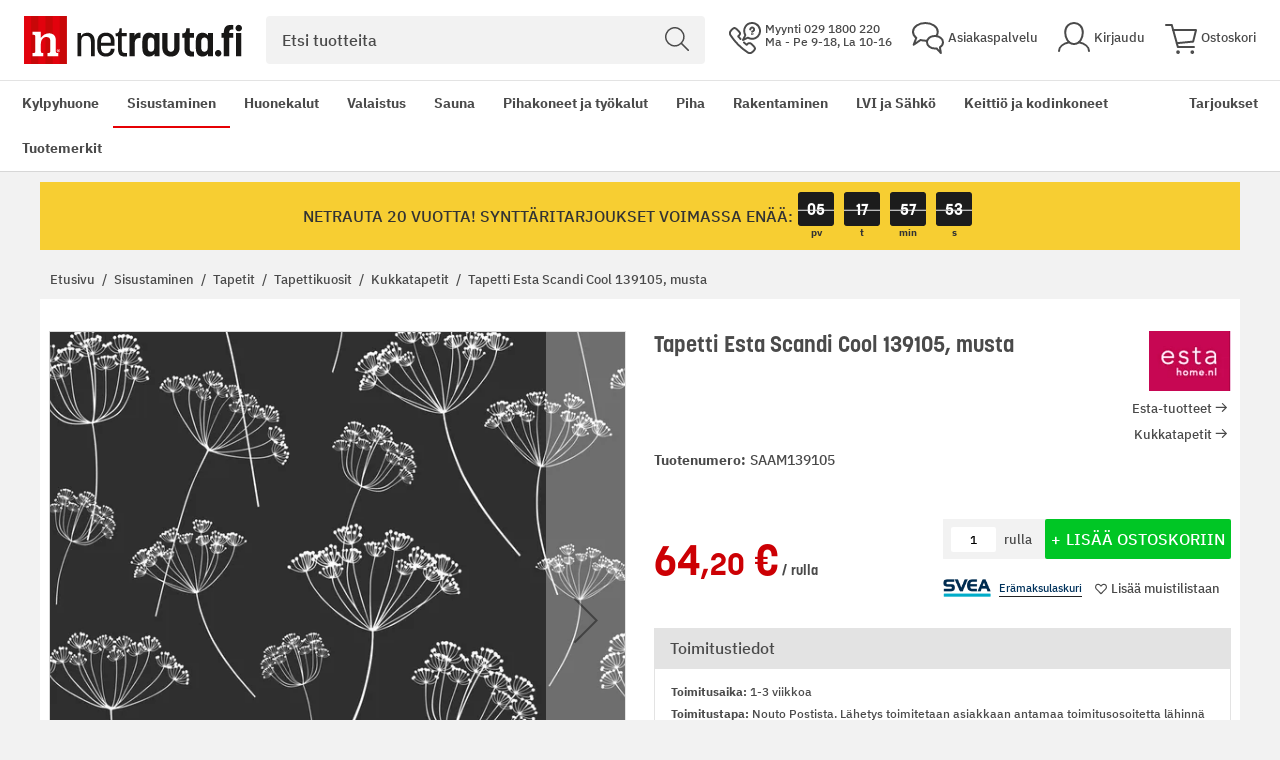

--- FILE ---
content_type: application/javascript; charset=UTF-8
request_url: https://www.netrauta.fi/static/version1768566088/frontend/Bygghemma/netrauta/fi_FI/Bygghemma_Recommendation/js/recs.js
body_size: 678
content:
!function(){function e(e){return e.html=e.html.replace('data-promotion=""',"").replace('data-sponsored=""',""),`<div class="promo-product-list-item">${e.html}</div>`}function t(e){return`\n            <li>\n                <a href="${e.url}"><span>${e.name}</span></a>\n            </li>`}function r(e){return!!e&&(!("product"===e.entity&&!Object.keys(e.data.product).length)&&!("category"===e.entity&&!Object.keys(e.data.category).length))}function n(t){let r="";for(sku of Object.keys(t.data.product))r+=e(t.data.product[sku]);return function(e,t,r){let n=e.type,a=e.title,i="";for(let t=0;t<Object.keys(e.data.product).length;t++)i+="<li><span></span></li>";return`\n            <div class="promo-product-list-container recs-container fade-in" id="recs${n}" data-mage-init='${r}'>\n                <div class="promo-product-list-header">\n                    <div class="promo-product-list-header-title div-title">${a}</div>\n                </div>\n                <div class="aSlider promo-product-list ${n} style-edge-btn">\n                    <div class="aSlider-prev aSlider-button" tabindex="0"></div>\n                    <div class="aSlider-wrapper">\n                        <div class="aSlider-track">${t}</div>\n                    </div>\n                    <div class="aSlider-next aSlider-button" tabindex="0"></div>\n                </div>\n                <ul class="aSlider-dots">${i}</ul>\n            </div>`}(t,r,function(e){return JSON.stringify(JSON.parse(document.getElementById("data-recs-slider-config-"+e.id).innerHTML))}(t))}function a(e){let r="";for(id in e.data.category)r+=t(e.data.category[id]);return`<h2>${e.title}</h2>\n            <ul>${r}</ul>`}let i=document.querySelectorAll("[data-recs-id]"),o=[];if(!i.length)return;for(let e of i){let t=JSON.parse(atob(e.getAttribute("data-recs-config")));"recently_viewed"===t.type&&localStorage.getItem("recent-skus")&&(t.skus=JSON.parse(localStorage.getItem("recent-skus"))),o.push({id:e.getAttribute("data-recs-id"),config:btoa(JSON.stringify(t))})}let l=new URLSearchParams(window.location.search).get("sfmc_key")||new URLSearchParams(document.cookie.replaceAll("; ","&")).get("sfmc_key");(async function(){const e=new URLSearchParams({key:l,recs:JSON.stringify(o)}),t=await fetch(BASE_URL+"recs/?"+e.toString());return await t.json()})().then(function(e){e.error&&console.log(e.error);let t=[];for(let o of i){let i=e[o.getAttribute("data-recs-id")];r(i)?("category"===i.entity?o.innerHTML=a(i):o.innerHTML=n(i),o.style.display="block",o.classList.remove("recs-loading"),o.classList.remove("recs-placeholder"),t.push(o)):o.style.display="none"}require(["mage/apply/main"],function(e){for(let r of t)r.querySelectorAll("[data-mage-init]").length&&e.apply(r)})}).catch(function(e){console.log("Error while fetching recommendations"),console.log(e);for(let e of i)e.style.display="none"})}();